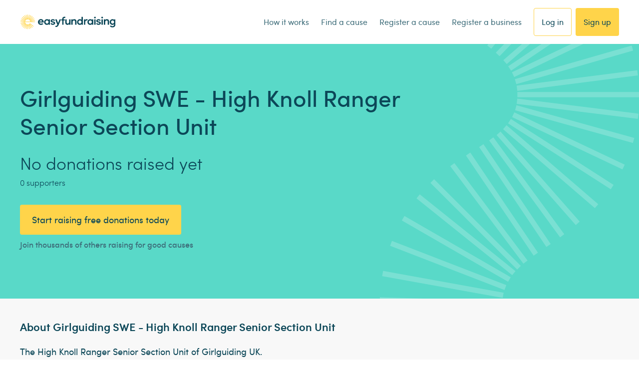

--- FILE ---
content_type: text/html; charset=utf-8
request_url: https://id.abr.ge/api/v2/third-party-cookie/identifier.html?requestID=563634471
body_size: 442
content:
<!DOCTYPE html>
<html>
<head><meta charset="utf-8"></head>
<body>

<pre>
    requestID: 563634471
    Reply: map[uuid:f474bb4a-221a-4817-acfb-a07d8d26d74e]
</pre>
<script>
    var message = {
        requestID: '563634471',
        
        reply: (document.cookie.indexOf('ab180ClientId=') !== -1) ? {"uuid":"f474bb4a-221a-4817-acfb-a07d8d26d74e"} : { error: 'Third party cookie is not supported' }
        
    }

    window.parent.postMessage(
        
        JSON.stringify(message)
        
    , '*');
</script>
</body>
</html>
